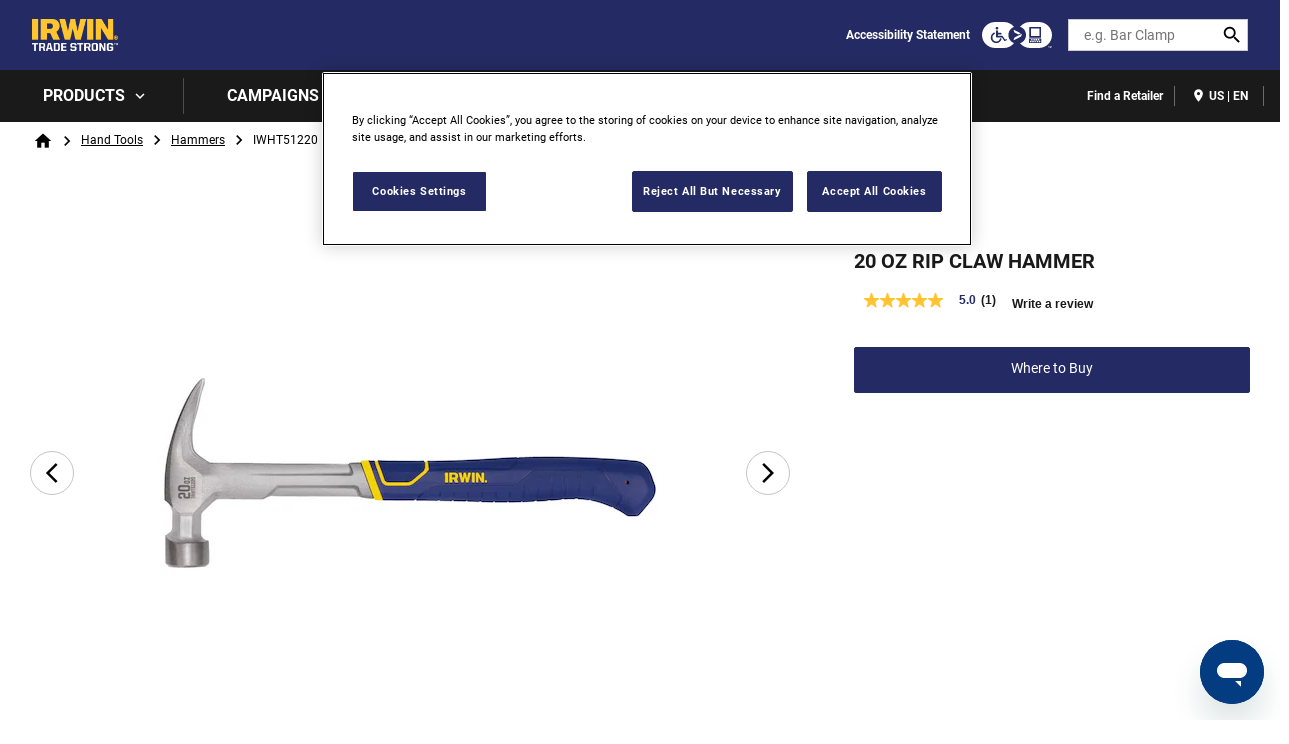

--- FILE ---
content_type: application/javascript
request_url: https://www.irwintools.com/modules/custom/sbd_new_catalog/js/product-video-modal.js?t88hob
body_size: 390
content:
(function($, Drupal) {
  Drupal.behaviors.productVideoModal = {
    attach: function(context, settings) {
      // Remove modal trigger from video thumbnails in PDP gallery.
      $('.thumbnail-slider', context).find('.video-modal-open')
        .each(function() {
          var $link = $(this);
          $link.parent().append($link.find('img'));
          $link.remove();
      });
      $(".coh-modal-close").click(function(){
        var videoElem = document.querySelectorAll("video");
        if(videoElem !== null && videoElem.length > 0){
          for (i = 0; i < videoElem.length; i++) {
            videoElem[i].pause();
            videoElem[i].currentTime = 0;
          }
        }
      });
    }
  };
})(jQuery, Drupal);


--- FILE ---
content_type: application/javascript
request_url: https://www.irwintools.com/modules/custom/sbd_accessibility/js/accessibility-statement.js?t88hob
body_size: 737
content:
/**
 * @file
 * Handles display of accessibility statement link
 */

(function ($) {
    Drupal.behaviors.accessibilityStatement = {
      attach: function (context, settings) {
        // Function to handle resizing and showing/hiding the accessibility statement link
        function handleAccessibilityStatement() {
          // Check if the dataLayer variable is defined and if drupalCountry is available
          if (typeof dataLayer !== 'undefined' && dataLayer[0].drupalCountry) {
            var country = dataLayer[0].drupalCountry;
            var language = dataLayer[0].drupalLanguage;
            var browserWidth = window.innerWidth;

            // Replace text for FR translation
            if((country === 'US' || country === 'CA') && language == 'fr') {
              $('.accessibility-statement-link').text('Déclaration d\'accessibilité').attr('title', 'Déclaration d\'accessibilité');
            }

            // Show accessibility statement link for US and CA only
            // We're checking browser width as the mobile version is a different section
            if ((country === 'US' || country === 'CA') && browserWidth >= 1024) {
              $('.accessibility-statement-link.desktop').show();
              $('.accessibility-statement-link.mobile').hide();
            } else if((country === 'US' || country === 'CA') && browserWidth < 1024) {
              $('.accessibility-statement-link.mobile').css('display', 'block');
              $('.accessibility-statement-link.desktop').hide();
            } else {
              $('.accessibility-statement-link').hide();
            }
          }
        }
        // Call handleAccessibilityStatement on page load
        $(document).ready(function() {
          handleAccessibilityStatement();
        });

        // Add event listener for resize event to call handleAccessibilityStatement on browser resize
        $(window).resize(function() {
          handleAccessibilityStatement();
        });

        // Handles Accessibility Statement dropdown behavior for mobile
        function handleMobileAccessibilityLink() {
          var browserWidth = window.innerWidth;
          if (browserWidth <= 1024) {
            $('.accessibility-nav-menu .accessibility-dropdown-trigger').unbind().on('click', function(e){
              e.stopPropagation();
              $(this).parents().next('#accessibity-dropdown-content').slideToggle();
              $(this).parents().closest('.accessibility-nav-menu').toggleClass('open');
              return false;
            });
          }
        }
        handleMobileAccessibilityLink();
      }
    };
  })(jQuery);

--- FILE ---
content_type: application/javascript
request_url: https://www.irwintools.com/modules/custom/sbd_new_catalog/js/support-block.js?t88hob
body_size: 2008
content:
(function ($, Drupal, drupalSettings) {
    Drupal.behaviors.sbd_new_catalog = {
      attach: function (context, settings) {
        // can access setting from 'drupalSettings';
        var productType = drupalSettings.product_type;
        var manualsUrl = drupalSettings.manuals_url;
        var defaultManualSettings = drupalSettings.default_manual_settings;
        var externalLink = drupalSettings.external_link;
        if (productType == 'family') {
          $(".coh-style-specifications").hide();
          if (drupalSettings.isCoreMds2024) {
            const specParent = $(".coh-style-specifications").parent('.coh-accordion-tabs-content');
            specParent.prev('.coh-style-accordion-items').hide();
          }
        }
        if (defaultManualSettings == 'cc') {
          var manualCustomLink = drupalSettings.manual_custom_link;
          var manualCustomLinkText = drupalSettings.manual_custom_link_text;
          if (manualCustomLink && manualCustomLinkText) {
            $("#support-manuals").html('<a href="' + manualCustomLink + '" target="_blank" rel="noopener noreferrer" id="support-manual-link">' + manualCustomLinkText + '</a>');
          }
        }
        else {
          if ($("#support-manuals").html() == '') {
            $("#support-manuals").html('<a href="javascript:void(0);" style="display:none;" id="support-manual-link">' + Drupal.t('View Manuals') + '</a>');
          }
          $("#support-manual-link").click(function(e) {
            $('#spinner').css("display", "block");
            var nodeid = drupalSettings.support_block_manuals_nodeId;
            $('#support-manuals').attr('node_id', nodeid);
            var path_prifix = drupalSettings.path.pathPrefix;
            var api_path = "";
            if(path_prifix == ""){
              api_path = manualsUrl + $("#support-manuals").attr('node_id');
            } else{
              api_path = manualsUrl + $("#support-manuals").attr('node_id');
            }
            $.ajax({url: api_path, cache: false, success: function(result){
              $('#spinner').css("display", "none");
              if(result){
                $("#support-manuals").html(result);
              }
              else {
                $("#support-manuals").html(Drupal.t('No Documents Available'));
              }

            }});
          });
        }

          $("#bv-rating").click(function(){
            var element = document.getElementById('block-duplo-theme-reviewratingsconfigblock-2');
            var headerOffset = 120;
            var elementPosition = element.getBoundingClientRect().top;
            var offsetPosition = elementPosition - headerOffset;
            window.scrollTo({
                top: offsetPosition,
                behavior: "smooth"
            });

          });
          renderRatings();

        if ($('div.wishlistmsge').length > 0) {
          setTimeout(function(){
            $('div.wishlistmsge').fadeOut();;
          }, 10000);
        }
        // Check warranty CTA link is external and open in new window.
        if (externalLink) {
          $('.coh-style-support-section .warranty a.coh-link').each(function() {
              $(this).attr('target', '_blank');
              $(this).attr('rel', 'noopener noreferrer');
          });
        }

        // Manuals API will trigger when viewport comes to the PDP manuals section.
        var fired = 0;
        $(window).once().on("resize scroll", function() {
          if(fired == 0){
            if ($('#support-manuals').length) {
              if ($('#support-manuals').isOnScreen()) {
                  if ($('#support-manual-link').length) {
                    $('#support-manual-link').trigger('click');
                  }
                  fired=1;
              }
            }
          }
        });

        $.fn.isOnScreen = function(){
            var elementTop = $(this).offset().top;
            var elementBottom = elementTop + $(this).outerHeight();
            var viewportTop = $(window).scrollTop();
            var viewportBottom = viewportTop + $(window).height();
            return elementBottom > viewportTop && elementTop < viewportBottom;
        };

        // Pop up confirmation msg when user Remove product from My Wishlist on PDP page.
        $('a.added-to-wishlist').unbind().click(function (e) {
          e.preventDefault();
          var ele = e.target;
          $('<div id="wishDialog"></div>').appendTo('body')
            .html('<p><strong>' + Drupal.t('Remove this Product?') + '</strong></p>' +
              '<div>' + Drupal.t('Are you sure you want to remove this product from your Wishlist?') + '</div>')
            .dialog({
              modal: true,
              zIndex: 10000,
              autoOpen: true,
              width: 'auto',
              resizable: false,
              closeOnEscape: false,
              open: function () {
                $(this).next().find("button").removeClass("ui-button ui-corner-all ui-widget");
                $('.ui-widget-overlay').on('click', function () {
                  $('.ui-dialog-content').dialog('close');
                });
                $("button").blur();
                var existingStyles = $(this).parent().attr("style");
                var top = ($(window).scrollTop()) + ($(window).height() - $('#wishDialog').height() - 200) / 2;
                $(this).parent().attr("style", existingStyles + "height:auto !important; top:" + top + "px !important");
              },
              buttons: [
                {
                  text: Drupal.t("Yes, Remove Product"),
                  "class": 'coh-style-tertiary-button accept-wish',
                  click: function () {
                    $(this).remove();
                    window.location.href = $(ele).attr("href");
                  }
                },
                {
                  text: Drupal.t("No, Keep Product"),
                  "class": 'coh-style-tertiary-button cancel-wish',
                  click: function () {
                    $(this).remove();
                  }
                },
              ],
              close: function (event, ui) {
                $(this).remove();
              }
            });
        });
      }
    };
  })(jQuery, Drupal, drupalSettings);

   function renderRatings() {
    var rr_provider = drupalSettings.rr_provider;
    if (rr_provider != 'none') {
      $(".duplo-review-rating").each(function () {
        var pid = $(this).attr('data-product-id');
        var numericProductStatus = $(this).attr('data-numeric-product-status');
        // numericStatus 2 = coming soon, rating should ignore for coming soon product.
        if (numericProductStatus != '2') {
          if (rr_provider == 'bv') {
            var ratingWidget = '<div class="rating" data-bv-show="inline_rating" data-bv-product-id="' + pid + '"></div>';
          }
          else {
            var ratingWidget = '<reevoo-badge name="b_product_score_square_1" product-id="' + pid + '" click-action="no_action" type="product" variant="p2"></reevoo-badge>';
          }
          if (pid) {
            $(this).html(ratingWidget);
          }
        }
      });
    }
   }


--- FILE ---
content_type: application/javascript
request_url: https://www.irwintools.com/modules/custom/sbd_site_studio/js/accordion-tabs.js?t88hob
body_size: 1063
content:
(function($) {
  Drupal.behaviors.accordionTabs = {
    attach: function(context, settings) {
      let tabCounter = 0;

      $('.coh-accordion-tabs', context).once().each(function() {
        const container = this;
        const tabInner = container.querySelector('.coh-accordion-tabs-inner');
        if (!tabInner) return;

        const tabItems = tabInner.querySelectorAll('.coh-accordion-tabs-nav .coh-style-tab-items');
        const tabLinks = tabInner.querySelectorAll('.coh-accordion-tabs-nav .coh-style-tab-items a');
        const tabContent = tabInner.querySelectorAll('.coh-accordion-tabs-content-wrapper .coh-accordion-tabs-content');

        const componentId = `tabs-${++tabCounter}`;

        const dataString = tabInner.dataset.cohAccordion;
        let accordionSetting;

        try {
          accordionSetting = JSON.parse(dataString);
        } catch (e) {
          console.error('Invalid JSON in data-coh-accordion:', dataString);
          return;
        }

        const accordionOrTab = accordionSetting.styles?.xl?.accordionOrTab;

        if (accordionOrTab === "tabs") {
          // Set role on the tablist
          tabInner.setAttribute('role', 'tablist');
          tabInner.setAttribute('aria-label', 'Tabs component');

          // Set roles on tab items
          tabItems.forEach(li => {
            li.parentElement.setAttribute('role', 'presentation');
            li.setAttribute('role', 'presentation');
          });

          // Assign roles and ARIA attributes to tabs and panels
          tabLinks.forEach((link, index) => {
            const tabId = `${componentId}-tab-${index}`;
            const panelId = `${componentId}-panel-${index}`;
            const panel = tabContent[index];

            // Set tab attributes
            link.setAttribute('role', 'tab');
            link.setAttribute('id', tabId);
            link.setAttribute('aria-controls', panelId);

            const parentElement = link.closest('.coh-style-tab-items');
            const isActive = parentElement.classList.contains('is-active');

            link.setAttribute('aria-selected', isActive ? 'true' : 'false');
            link.setAttribute('tabindex', isActive ? '0' : '-1');

            // Set panel attributes
            if (panel) {
              panel.setAttribute('role', 'tabpanel');
              panel.setAttribute('tabindex', isActive ? '0' : '-1');
              panel.setAttribute('id', panelId);
              panel.setAttribute('aria-labelledby', tabId);
              panel.setAttribute('aria-hidden', isActive ? 'false' : 'true');
            }

            link.addEventListener('click', function(e) {

              // Deselect all tabs and hide all panels
              tabLinks.forEach((l, i) => {
                l.setAttribute('aria-selected', 'false');
                l.setAttribute('tabindex', '-1');
                tabContent[i].setAttribute('aria-hidden', 'true');
                tabContent[i].setAttribute('tabindex', '-1');
              });

              // Activate clicked tab and corresponding panel
              this.setAttribute('aria-selected', 'true');
              this.setAttribute('tabindex', '0');
              panel.setAttribute('aria-hidden', 'false');
              panel.setAttribute('tabindex', '0');
            });

            // Keyboard navigation
            link.addEventListener('keydown', (event) => {
              if (event.key === 'Enter') {
                event.preventDefault();
              }
              
              let newIndex;

              if (event.key === 'ArrowRight') {
                newIndex = (index + 1) % tabLinks.length;
              } else if (event.key === 'ArrowLeft') {
                newIndex = (index - 1 + tabLinks.length) % tabLinks.length;
              }

              if (newIndex !== undefined) {
                tabLinks.forEach((t, i) => {
                  t.setAttribute('tabindex', i === newIndex ? '0' : '-1');
                  t.setAttribute('aria-selected', i === newIndex ? 'true' : 'false');
                });

                tabLinks[newIndex].focus();
                tabLinks[newIndex].click();
              }
            });
          });
        }
      });
    }
  };
})(jQuery);


--- FILE ---
content_type: application/javascript
request_url: https://www.irwintools.com/sites/g/files/xnuzat3271/files/cohesion/scripts/drupal-menu/pep.js?t88hob
body_size: 10193
content:
/*!
 * @sitestudioexcludesonar
 * PEP v0.4.3 | https://github.com/jquery/PEP
 * Copyright jQuery Foundation and other contributors | http://jquery.org/license
 */

(function (global, factory) {
  typeof exports === 'object' && typeof module !== 'undefined' ? module.exports = factory() :
    typeof define === 'function' && define.amd ? define(factory) :
      (global.PointerEventsPolyfill = factory());
}(this, function () { 'use strict';

  /**
   * This is the constructor for new PointerEvents.
   *
   * New Pointer Events must be given a type, and an optional dictionary of
   * initialization properties.
   *
   * Due to certain platform requirements, events returned from the constructor
   * identify as MouseEvents.
   *
   * @constructor
   * @param {String} inType The type of the event to create.
   * @param {Object} [inDict] An optional dictionary of initial event properties.
   * @return {Event} A new PointerEvent of type `inType`, initialized with properties from `inDict`.
   */
  var MOUSE_PROPS = [
    'bubbles',
    'cancelable',
    'view',
    'detail',
    'screenX',
    'screenY',
    'clientX',
    'clientY',
    'ctrlKey',
    'altKey',
    'shiftKey',
    'metaKey',
    'button',
    'relatedTarget',
    'pageX',
    'pageY'
  ];

  var MOUSE_DEFAULTS = [
    false,
    false,
    null,
    null,
    0,
    0,
    0,
    0,
    false,
    false,
    false,
    false,
    0,
    null,
    0,
    0
  ];

  function PointerEvent(inType, inDict) {
    inDict = inDict || Object.create(null);

    var e = document.createEvent('Event');
    e.initEvent(inType, inDict.bubbles || false, inDict.cancelable || false);

    // define inherited MouseEvent properties
    // skip bubbles and cancelable since they're set above in initEvent()
    for (var i = 2, p; i < MOUSE_PROPS.length; i++) {
      p = MOUSE_PROPS[i];
      e[p] = inDict[p] || MOUSE_DEFAULTS[i];
    }
    e.buttons = inDict.buttons || 0;

    // Spec requires that pointers without pressure specified use 0.5 for down
    // state and 0 for up state.
    var pressure = 0;

    if (inDict.pressure && e.buttons) {
      pressure = inDict.pressure;
    } else {
      pressure = e.buttons ? 0.5 : 0;
    }

    // add x/y properties aliased to clientX/Y
    e.x = e.clientX;
    e.y = e.clientY;

    // define the properties of the PointerEvent interface
    e.pointerId = inDict.pointerId || 0;
    e.width = inDict.width || 0;
    e.height = inDict.height || 0;
    e.pressure = pressure;
    e.tiltX = inDict.tiltX || 0;
    e.tiltY = inDict.tiltY || 0;
    e.twist = inDict.twist || 0;
    e.tangentialPressure = inDict.tangentialPressure || 0;
    e.pointerType = inDict.pointerType || '';
    e.hwTimestamp = inDict.hwTimestamp || 0;
    e.isPrimary = inDict.isPrimary || false;
    return e;
  }

  /**
   * This module implements a map of pointer states
   */
  var USE_MAP = window.Map && window.Map.prototype.forEach;
  var PointerMap = USE_MAP ? Map : SparseArrayMap;

  function SparseArrayMap() {
    this.array = [];
    this.size = 0;
  }

  SparseArrayMap.prototype = {
    set: function(k, v) {
      if (v === undefined) {
        return this.delete(k);
      }
      if (!this.has(k)) {
        this.size++;
      }
      this.array[k] = v;
    },
    has: function(k) {
      return this.array[k] !== undefined;
    },
    delete: function(k) {
      if (this.has(k)) {
        delete this.array[k];
        this.size--;
      }
    },
    get: function(k) {
      return this.array[k];
    },
    clear: function() {
      this.array.length = 0;
      this.size = 0;
    },

    // return value, key, map
    forEach: function(callback, thisArg) {
      return this.array.forEach(function(v, k) {
        callback.call(thisArg, v, k, this);
      }, this);
    }
  };

  var CLONE_PROPS = [

    // MouseEvent
    'bubbles',
    'cancelable',
    'view',
    'detail',
    'screenX',
    'screenY',
    'clientX',
    'clientY',
    'ctrlKey',
    'altKey',
    'shiftKey',
    'metaKey',
    'button',
    'relatedTarget',

    // DOM Level 3
    'buttons',

    // PointerEvent
    'pointerId',
    'width',
    'height',
    'pressure',
    'tiltX',
    'tiltY',
    'pointerType',
    'hwTimestamp',
    'isPrimary',

    // event instance
    'type',
    'target',
    'currentTarget',
    'which',
    'pageX',
    'pageY',
    'timeStamp'
  ];

  var CLONE_DEFAULTS = [

    // MouseEvent
    false,
    false,
    null,
    null,
    0,
    0,
    0,
    0,
    false,
    false,
    false,
    false,
    0,
    null,

    // DOM Level 3
    0,

    // PointerEvent
    0,
    0,
    0,
    0,
    0,
    0,
    '',
    0,
    false,

    // event instance
    '',
    null,
    null,
    0,
    0,
    0,
    0
  ];

  var BOUNDARY_EVENTS = {
    'pointerover': 1,
    'pointerout': 1,
    'pointerenter': 1,
    'pointerleave': 1
  };

  var HAS_SVG_INSTANCE = (typeof SVGElementInstance !== 'undefined');

  /**
   * This module is for normalizing events. Mouse and Touch events will be
   * collected here, and fire PointerEvents that have the same semantics, no
   * matter the source.
   * Events fired:
   *   - pointerdown: a pointing is added
   *   - pointerup: a pointer is removed
   *   - pointermove: a pointer is moved
   *   - pointerover: a pointer crosses into an element
   *   - pointerout: a pointer leaves an element
   *   - pointercancel: a pointer will no longer generate events
   */
  var dispatcher = {
    pointermap: new PointerMap(),
    eventMap: Object.create(null),
    captureInfo: Object.create(null),

    // Scope objects for native events.
    // This exists for ease of testing.
    eventSources: Object.create(null),
    eventSourceList: [],
    /**
     * Add a new event source that will generate pointer events.
     *
     * `inSource` must contain an array of event names named `events`, and
     * functions with the names specified in the `events` array.
     * @param {string} name A name for the event source
     * @param {Object} source A new source of platform events.
     */
    registerSource: function(name, source) {
      var s = source;
      var newEvents = s.events;
      if (newEvents) {
        newEvents.forEach(function(e) {
          if (s[e]) {
            this.eventMap[e] = s[e].bind(s);
          }
        }, this);
        this.eventSources[name] = s;
        this.eventSourceList.push(s);
      }
    },
    register: function(element) {
      var l = this.eventSourceList.length;
      for (var i = 0, es; (i < l) && (es = this.eventSourceList[i]); i++) {

        // call eventsource register
        es.register.call(es, element);
      }
    },
    unregister: function(element) {
      var l = this.eventSourceList.length;
      for (var i = 0, es; (i < l) && (es = this.eventSourceList[i]); i++) {

        // call eventsource register
        es.unregister.call(es, element);
      }
    },
    contains: /*scope.external.contains || */function(container, contained) {
      try {
        return container.contains(contained);
      } catch (ex) {

        // most likely: https://bugzilla.mozilla.org/show_bug.cgi?id=208427
        return false;
      }
    },

    // EVENTS
    down: function(inEvent) {
      inEvent.bubbles = true;
      this.fireEvent('pointerdown', inEvent);
    },
    move: function(inEvent) {
      inEvent.bubbles = true;
      this.fireEvent('pointermove', inEvent);
    },
    up: function(inEvent) {
      inEvent.bubbles = true;
      this.fireEvent('pointerup', inEvent);
    },
    enter: function(inEvent) {
      inEvent.bubbles = false;
      this.fireEvent('pointerenter', inEvent);
    },
    leave: function(inEvent) {
      inEvent.bubbles = false;
      this.fireEvent('pointerleave', inEvent);
    },
    over: function(inEvent) {
      inEvent.bubbles = true;
      this.fireEvent('pointerover', inEvent);
    },
    out: function(inEvent) {
      inEvent.bubbles = true;
      this.fireEvent('pointerout', inEvent);
    },
    cancel: function(inEvent) {
      inEvent.bubbles = true;
      this.fireEvent('pointercancel', inEvent);
    },
    leaveOut: function(event) {
      this.out(event);
      this.propagate(event, this.leave, false);
    },
    enterOver: function(event) {
      this.over(event);
      this.propagate(event, this.enter, true);
    },

    // LISTENER LOGIC
    eventHandler: function(inEvent) {

      // This is used to prevent multiple dispatch of pointerevents from
      // platform events. This can happen when two elements in different scopes
      // are set up to create pointer events, which is relevant to Shadow DOM.
      if (inEvent._handledByPE) {
        return;
      }
      var type = inEvent.type;
      var fn = this.eventMap && this.eventMap[type];
      if (fn) {
        fn(inEvent);
      }
      inEvent._handledByPE = true;
    },

    // set up event listeners
    listen: function(target, events) {
      events.forEach(function(e) {
        this.addEvent(target, e);
      }, this);
    },

    // remove event listeners
    unlisten: function(target, events) {
      events.forEach(function(e) {
        this.removeEvent(target, e);
      }, this);
    },
    addEvent: /*scope.external.addEvent || */function(target, eventName) {
      target.addEventListener(eventName, this.boundHandler);
    },
    removeEvent: /*scope.external.removeEvent || */function(target, eventName) {
      target.removeEventListener(eventName, this.boundHandler);
    },

    // EVENT CREATION AND TRACKING
    /**
     * Creates a new Event of type `inType`, based on the information in
     * `inEvent`.
     *
     * @param {string} inType A string representing the type of event to create
     * @param {Event} inEvent A platform event with a target
     * @return {Event} A PointerEvent of type `inType`
     */
    makeEvent: function(inType, inEvent) {

      // relatedTarget must be null if pointer is captured
      if (this.captureInfo[inEvent.pointerId]) {
        inEvent.relatedTarget = null;
      }
      var e = new PointerEvent(inType, inEvent);
      if (inEvent.preventDefault) {
        e.preventDefault = inEvent.preventDefault;
      }
      e._target = e._target || inEvent.target;
      return e;
    },

    // make and dispatch an event in one call
    fireEvent: function(inType, inEvent) {
      var e = this.makeEvent(inType, inEvent);
      return this.dispatchEvent(e);
    },
    /**
     * Returns a snapshot of inEvent, with writable properties.
     *
     * @param {Event} inEvent An event that contains properties to copy.
     * @return {Object} An object containing shallow copies of `inEvent`'s
     *    properties.
     */
    cloneEvent: function(inEvent) {
      var eventCopy = Object.create(null);
      var p;
      for (var i = 0; i < CLONE_PROPS.length; i++) {
        p = CLONE_PROPS[i];
        eventCopy[p] = inEvent[p] || CLONE_DEFAULTS[i];

        // Work around SVGInstanceElement shadow tree
        // Return the <use> element that is represented by the instance for Safari, Chrome, IE.
        // This is the behavior implemented by Firefox.
        if (HAS_SVG_INSTANCE && (p === 'target' || p === 'relatedTarget')) {
          if (eventCopy[p] instanceof SVGElementInstance) {
            eventCopy[p] = eventCopy[p].correspondingUseElement;
          }
        }
      }

      // keep the semantics of preventDefault
      if (inEvent.preventDefault) {
        eventCopy.preventDefault = function() {
          inEvent.preventDefault();
        };
      }
      return eventCopy;
    },
    getTarget: function(inEvent) {
      var capture = this.captureInfo[inEvent.pointerId];
      if (!capture) {
        return inEvent._target;
      }
      if (inEvent._target === capture || !(inEvent.type in BOUNDARY_EVENTS)) {
        return capture;
      }
    },
    propagate: function(event, fn, propagateDown) {
      var target = event.target;
      var targets = [];

      // Order of conditions due to document.contains() missing in IE.
      while (target !== document && !target.contains(event.relatedTarget)) {
        targets.push(target);
        target = target.parentNode;

        // Touch: Do not propagate if node is detached.
        if (!target) {
          return;
        }
      }
      if (propagateDown) {
        targets.reverse();
      }
      targets.forEach(function(target) {
        event.target = target;
        fn.call(this, event);
      }, this);
    },
    setCapture: function(inPointerId, inTarget, skipDispatch) {
      if (this.captureInfo[inPointerId]) {
        this.releaseCapture(inPointerId, skipDispatch);
      }

      this.captureInfo[inPointerId] = inTarget;
      this.implicitRelease = this.releaseCapture.bind(this, inPointerId, skipDispatch);
      document.addEventListener('pointerup', this.implicitRelease);
      document.addEventListener('pointercancel', this.implicitRelease);

      var e = new PointerEvent('gotpointercapture');
      e.pointerId = inPointerId;
      e._target = inTarget;

      if (!skipDispatch) {
        this.asyncDispatchEvent(e);
      }
    },
    releaseCapture: function(inPointerId, skipDispatch) {
      var t = this.captureInfo[inPointerId];
      if (!t) {
        return;
      }

      this.captureInfo[inPointerId] = undefined;
      document.removeEventListener('pointerup', this.implicitRelease);
      document.removeEventListener('pointercancel', this.implicitRelease);

      var e = new PointerEvent('lostpointercapture');
      e.pointerId = inPointerId;
      e._target = t;

      if (!skipDispatch) {
        this.asyncDispatchEvent(e);
      }
    },
    /**
     * Dispatches the event to its target.
     *
     * @param {Event} inEvent The event to be dispatched.
     * @return {Boolean} True if an event handler returns true, false otherwise.
     */
    dispatchEvent: /*scope.external.dispatchEvent || */function(inEvent) {
      var t = this.getTarget(inEvent);
      if (t) {
        return t.dispatchEvent(inEvent);
      }
    },
    asyncDispatchEvent: function(inEvent) {
      requestAnimationFrame(this.dispatchEvent.bind(this, inEvent));
    }
  };
  dispatcher.boundHandler = dispatcher.eventHandler.bind(dispatcher);

  var targeting = {
    shadow: function(inEl) {
      if (inEl) {
        return inEl.shadowRoot || inEl.webkitShadowRoot;
      }
    },
    canTarget: function(shadow) {
      return shadow && Boolean(shadow.elementFromPoint);
    },
    targetingShadow: function(inEl) {
      var s = this.shadow(inEl);
      if (this.canTarget(s)) {
        return s;
      }
    },
    olderShadow: function(shadow) {
      var os = shadow.olderShadowRoot;
      if (!os) {
        var se = shadow.querySelector('shadow');
        if (se) {
          os = se.olderShadowRoot;
        }
      }
      return os;
    },
    allShadows: function(element) {
      var shadows = [];
      var s = this.shadow(element);
      while (s) {
        shadows.push(s);
        s = this.olderShadow(s);
      }
      return shadows;
    },
    searchRoot: function(inRoot, x, y) {
      if (inRoot) {
        var t = inRoot.elementFromPoint(x, y);
        var st, sr;

        // is element a shadow host?
        sr = this.targetingShadow(t);
        while (sr) {

          // find the the element inside the shadow root
          st = sr.elementFromPoint(x, y);
          if (!st) {

            // check for older shadows
            sr = this.olderShadow(sr);
          } else {

            // shadowed element may contain a shadow root
            var ssr = this.targetingShadow(st);
            return this.searchRoot(ssr, x, y) || st;
          }
        }

        // light dom element is the target
        return t;
      }
    },
    owner: function(element) {
      var s = element;

      // walk up until you hit the shadow root or document
      while (s.parentNode) {
        s = s.parentNode;
      }

      // the owner element is expected to be a Document or ShadowRoot
      if (s.nodeType !== Node.DOCUMENT_NODE && s.nodeType !== Node.DOCUMENT_FRAGMENT_NODE) {
        s = document;
      }
      return s;
    },
    findTarget: function(inEvent) {
      var x = inEvent.clientX;
      var y = inEvent.clientY;

      // if the listener is in the shadow root, it is much faster to start there
      var s = this.owner(inEvent.target);

      // if x, y is not in this root, fall back to document search
      if (!s.elementFromPoint(x, y)) {
        s = document;
      }
      return this.searchRoot(s, x, y);
    }
  };

  var forEach = Array.prototype.forEach.call.bind(Array.prototype.forEach);
  var map = Array.prototype.map.call.bind(Array.prototype.map);
  var toArray = Array.prototype.slice.call.bind(Array.prototype.slice);
  var filter = Array.prototype.filter.call.bind(Array.prototype.filter);
  var MO = window.MutationObserver || window.WebKitMutationObserver;
  var SELECTOR = '[touch-action]';
  var OBSERVER_INIT = {
    subtree: true,
    childList: true,
    attributes: true,
    attributeOldValue: true,
    attributeFilter: ['touch-action']
  };

  function Installer(add, remove, changed, binder) {
    this.addCallback = add.bind(binder);
    this.removeCallback = remove.bind(binder);
    this.changedCallback = changed.bind(binder);
    if (MO) {
      this.observer = new MO(this.mutationWatcher.bind(this));
    }
  }

  Installer.prototype = {
    watchSubtree: function(target) {

      // Only watch scopes that can target find, as these are top-level.
      // Otherwise we can see duplicate additions and removals that add noise.
      //
      // TODO(dfreedman): For some instances with ShadowDOMPolyfill, we can see
      // a removal without an insertion when a node is redistributed among
      // shadows. Since it all ends up correct in the document, watching only
      // the document will yield the correct mutations to watch.
      if (this.observer && targeting.canTarget(target)) {
        this.observer.observe(target, OBSERVER_INIT);
      }
    },
    enableOnSubtree: function(target) {
      this.watchSubtree(target);
      if (target === document && document.readyState !== 'complete') {
        this.installOnLoad();
      } else {
        this.installNewSubtree(target);
      }
    },
    installNewSubtree: function(target) {
      forEach(this.findElements(target), this.addElement, this);
    },
    findElements: function(target) {
      if (target.querySelectorAll) {
        return target.querySelectorAll(SELECTOR);
      }
      return [];
    },
    removeElement: function(el) {
      this.removeCallback(el);
    },
    addElement: function(el) {
      this.addCallback(el);
    },
    elementChanged: function(el, oldValue) {
      this.changedCallback(el, oldValue);
    },
    concatLists: function(accum, list) {
      return accum.concat(toArray(list));
    },

    // register all touch-action = none nodes on document load
    installOnLoad: function() {
      document.addEventListener('readystatechange', function() {
        if (document.readyState === 'complete') {
          this.installNewSubtree(document);
        }
      }.bind(this));
    },
    isElement: function(n) {
      return n.nodeType === Node.ELEMENT_NODE;
    },
    flattenMutationTree: function(inNodes) {

      // find children with touch-action
      var tree = map(inNodes, this.findElements, this);

      // make sure the added nodes are accounted for
      tree.push(filter(inNodes, this.isElement));

      // flatten the list
      return tree.reduce(this.concatLists, []);
    },
    mutationWatcher: function(mutations) {
      mutations.forEach(this.mutationHandler, this);
    },
    mutationHandler: function(m) {
      if (m.type === 'childList') {
        var added = this.flattenMutationTree(m.addedNodes);
        added.forEach(this.addElement, this);
        var removed = this.flattenMutationTree(m.removedNodes);
        removed.forEach(this.removeElement, this);
      } else if (m.type === 'attributes') {
        this.elementChanged(m.target, m.oldValue);
      }
    }
  };

  function shadowSelector(v) {
    return 'body /shadow-deep/ ' + selector(v);
  }
  function selector(v) {
    return '[touch-action="' + v + '"]';
  }
  function rule(v) {
    return '{ -ms-touch-action: ' + v + '; touch-action: ' + v + '; }';
  }
  var attrib2css = [
    'none',
    'auto',
    'pan-x',
    'pan-y',
    {
      rule: 'pan-x pan-y',
      selectors: [
        'pan-x pan-y',
        'pan-y pan-x'
      ]
    }
  ];
  var styles = '';

  // only install stylesheet if the browser has touch action support
  var hasNativePE = window.PointerEvent || window.MSPointerEvent;

  // only add shadow selectors if shadowdom is supported
  var hasShadowRoot = !window.ShadowDOMPolyfill && document.head.createShadowRoot;

  function applyAttributeStyles() {
    if (hasNativePE) {
      attrib2css.forEach(function(r) {
        if (String(r) === r) {
          styles += selector(r) + rule(r) + '\n';
          if (hasShadowRoot) {
            styles += shadowSelector(r) + rule(r) + '\n';
          }
        } else {
          styles += r.selectors.map(selector) + rule(r.rule) + '\n';
          if (hasShadowRoot) {
            styles += r.selectors.map(shadowSelector) + rule(r.rule) + '\n';
          }
        }
      });

      var el = document.createElement('style');
      el.textContent = styles;
      document.head.appendChild(el);
    }
  }

  var pointermap = dispatcher.pointermap;

  // radius around touchend that swallows mouse events
  var DEDUP_DIST = 25;

  // left, middle, right, back, forward
  var BUTTON_TO_BUTTONS = [1, 4, 2, 8, 16];

  var HAS_BUTTONS = false;
  try {
    HAS_BUTTONS = new MouseEvent('test', { buttons: 1 }).buttons === 1;
  } catch (e) {}

  // handler block for native mouse events
  var mouseEvents = {
    POINTER_ID: 1,
    POINTER_TYPE: 'mouse',
    events: [
      'mousedown',
      'mousemove',
      'mouseup',
      'mouseover',
      'mouseout'
    ],
    register: function(target) {
      dispatcher.listen(target, this.events);
    },
    unregister: function(target) {
      dispatcher.unlisten(target, this.events);
    },
    lastTouches: [],

    // collide with the global mouse listener
    isEventSimulatedFromTouch: function(inEvent) {
      var lts = this.lastTouches;
      var x = inEvent.clientX;
      var y = inEvent.clientY;
      for (var i = 0, l = lts.length, t; i < l && (t = lts[i]); i++) {

        // simulated mouse events will be swallowed near a primary touchend
        var dx = Math.abs(x - t.x);
        var dy = Math.abs(y - t.y);
        if (dx <= DEDUP_DIST && dy <= DEDUP_DIST) {
          return true;
        }
      }
    },
    prepareEvent: function(inEvent) {
      var e = dispatcher.cloneEvent(inEvent);

      // forward mouse preventDefault
      var pd = e.preventDefault;
      e.preventDefault = function() {
        inEvent.preventDefault();
        pd();
      };
      e.pointerId = this.POINTER_ID;
      e.isPrimary = true;
      e.pointerType = this.POINTER_TYPE;
      return e;
    },
    prepareButtonsForMove: function(e, inEvent) {
      var p = pointermap.get(this.POINTER_ID);

      // Update buttons state after possible out-of-document mouseup.
      if (inEvent.which === 0 || !p) {
        e.buttons = 0;
      } else {
        e.buttons = p.buttons;
      }
      inEvent.buttons = e.buttons;
    },
    mousedown: function(inEvent) {
      if (!this.isEventSimulatedFromTouch(inEvent)) {
        var p = pointermap.get(this.POINTER_ID);
        var e = this.prepareEvent(inEvent);
        if (!HAS_BUTTONS) {
          e.buttons = BUTTON_TO_BUTTONS[e.button];
          if (p) { e.buttons |= p.buttons; }
          inEvent.buttons = e.buttons;
        }
        pointermap.set(this.POINTER_ID, inEvent);
        if (!p || p.buttons === 0) {
          dispatcher.down(e);
        } else {
          dispatcher.move(e);
        }
      }
    },
    mousemove: function(inEvent) {
      if (!this.isEventSimulatedFromTouch(inEvent)) {
        var e = this.prepareEvent(inEvent);
        if (!HAS_BUTTONS) { this.prepareButtonsForMove(e, inEvent); }
        e.button = -1;
        pointermap.set(this.POINTER_ID, inEvent);
        dispatcher.move(e);
      }
    },
    mouseup: function(inEvent) {
      if (!this.isEventSimulatedFromTouch(inEvent)) {
        var p = pointermap.get(this.POINTER_ID);
        var e = this.prepareEvent(inEvent);
        if (!HAS_BUTTONS) {
          var up = BUTTON_TO_BUTTONS[e.button];

          // Produces wrong state of buttons in Browsers without `buttons` support
          // when a mouse button that was pressed outside the document is released
          // inside and other buttons are still pressed down.
          e.buttons = p ? p.buttons & ~up : 0;
          inEvent.buttons = e.buttons;
        }
        pointermap.set(this.POINTER_ID, inEvent);

        // Support: Firefox <=44 only
        // FF Ubuntu includes the lifted button in the `buttons` property on
        // mouseup.
        // https://bugzilla.mozilla.org/show_bug.cgi?id=1223366
        e.buttons &= ~BUTTON_TO_BUTTONS[e.button];
        if (e.buttons === 0) {
          dispatcher.up(e);
        } else {
          dispatcher.move(e);
        }
      }
    },
    mouseover: function(inEvent) {
      if (!this.isEventSimulatedFromTouch(inEvent)) {
        var e = this.prepareEvent(inEvent);
        if (!HAS_BUTTONS) { this.prepareButtonsForMove(e, inEvent); }
        e.button = -1;
        pointermap.set(this.POINTER_ID, inEvent);
        dispatcher.enterOver(e);
      }
    },
    mouseout: function(inEvent) {
      if (!this.isEventSimulatedFromTouch(inEvent)) {
        var e = this.prepareEvent(inEvent);
        if (!HAS_BUTTONS) { this.prepareButtonsForMove(e, inEvent); }
        e.button = -1;
        dispatcher.leaveOut(e);
      }
    },
    cancel: function(inEvent) {
      var e = this.prepareEvent(inEvent);
      dispatcher.cancel(e);
      this.deactivateMouse();
    },
    deactivateMouse: function() {
      pointermap.delete(this.POINTER_ID);
    }
  };

  var captureInfo = dispatcher.captureInfo;
  var findTarget = targeting.findTarget.bind(targeting);
  var allShadows = targeting.allShadows.bind(targeting);
  var pointermap$1 = dispatcher.pointermap;

  // This should be long enough to ignore compat mouse events made by touch
  var DEDUP_TIMEOUT = 2500;
  var CLICK_COUNT_TIMEOUT = 200;
  var ATTRIB = 'touch-action';
  var INSTALLER;

  // handler block for native touch events
  var touchEvents = {
    events: [
      'touchstart',
      'touchmove',
      'touchend',
      'touchcancel'
    ],
    register: function(target) {
      INSTALLER.enableOnSubtree(target);
    },
    unregister: function() {

      // TODO(dfreedman): is it worth it to disconnect the MO?
    },
    elementAdded: function(el) {
      var a = el.getAttribute(ATTRIB);
      var st = this.touchActionToScrollType(a);
      if (st) {
        el._scrollType = st;
        dispatcher.listen(el, this.events);

        // set touch-action on shadows as well
        allShadows(el).forEach(function(s) {
          s._scrollType = st;
          dispatcher.listen(s, this.events);
        }, this);
      }
    },
    elementRemoved: function(el) {
      el._scrollType = undefined;
      dispatcher.unlisten(el, this.events);

      // remove touch-action from shadow
      allShadows(el).forEach(function(s) {
        s._scrollType = undefined;
        dispatcher.unlisten(s, this.events);
      }, this);
    },
    elementChanged: function(el, oldValue) {
      var a = el.getAttribute(ATTRIB);
      var st = this.touchActionToScrollType(a);
      var oldSt = this.touchActionToScrollType(oldValue);

      // simply update scrollType if listeners are already established
      if (st && oldSt) {
        el._scrollType = st;
        allShadows(el).forEach(function(s) {
          s._scrollType = st;
        }, this);
      } else if (oldSt) {
        this.elementRemoved(el);
      } else if (st) {
        this.elementAdded(el);
      }
    },
    scrollTypes: {
      EMITTER: 'none',
      XSCROLLER: 'pan-x',
      YSCROLLER: 'pan-y',
      SCROLLER: /^(?:pan-x pan-y)|(?:pan-y pan-x)|auto$/
    },
    touchActionToScrollType: function(touchAction) {
      var t = touchAction;
      var st = this.scrollTypes;
      if (t === 'none') {
        return 'none';
      } else if (t === st.XSCROLLER) {
        return 'X';
      } else if (t === st.YSCROLLER) {
        return 'Y';
      } else if (st.SCROLLER.exec(t)) {
        return 'XY';
      }
    },
    POINTER_TYPE: 'touch',
    firstTouch: null,
    isPrimaryTouch: function(inTouch) {
      return this.firstTouch === inTouch.identifier;
    },
    setPrimaryTouch: function(inTouch) {

      // set primary touch if there no pointers, or the only pointer is the mouse
      if (pointermap$1.size === 0 || (pointermap$1.size === 1 && pointermap$1.has(1))) {
        this.firstTouch = inTouch.identifier;
        this.firstXY = { X: inTouch.clientX, Y: inTouch.clientY };
        this.scrolling = false;
        this.cancelResetClickCount();
      }
    },
    removePrimaryPointer: function(inPointer) {
      if (inPointer.isPrimary) {
        this.firstTouch = null;
        this.firstXY = null;
        this.resetClickCount();
      }
    },
    clickCount: 0,
    resetId: null,
    resetClickCount: function() {
      var fn = function() {
        this.clickCount = 0;
        this.resetId = null;
      }.bind(this);
      this.resetId = setTimeout(fn, CLICK_COUNT_TIMEOUT);
    },
    cancelResetClickCount: function() {
      if (this.resetId) {
        clearTimeout(this.resetId);
      }
    },
    typeToButtons: function(type) {
      var ret = 0;
      if (type === 'touchstart' || type === 'touchmove') {
        ret = 1;
      }
      return ret;
    },
    touchToPointer: function(inTouch) {
      var cte = this.currentTouchEvent;
      var e = dispatcher.cloneEvent(inTouch);

      // We reserve pointerId 1 for Mouse.
      // Touch identifiers can start at 0.
      // Add 2 to the touch identifier for compatibility.
      var id = e.pointerId = inTouch.identifier + 2;
      e.target = captureInfo[id] || findTarget(e);
      e.bubbles = true;
      e.cancelable = true;
      e.detail = this.clickCount;
      e.button = 0;
      e.buttons = this.typeToButtons(cte.type);
      e.width = (inTouch.radiusX || inTouch.webkitRadiusX || 0) * 2;
      e.height = (inTouch.radiusY || inTouch.webkitRadiusY || 0) * 2;
      e.pressure = inTouch.force || inTouch.webkitForce || 0.5;
      e.isPrimary = this.isPrimaryTouch(inTouch);
      e.pointerType = this.POINTER_TYPE;

      // forward modifier keys
      e.altKey = cte.altKey;
      e.ctrlKey = cte.ctrlKey;
      e.metaKey = cte.metaKey;
      e.shiftKey = cte.shiftKey;

      // forward touch preventDefaults
      var self = this;
      e.preventDefault = function() {
        self.scrolling = false;
        self.firstXY = null;
        cte.preventDefault();
      };
      return e;
    },
    processTouches: function(inEvent, inFunction) {
      var tl = inEvent.changedTouches;
      this.currentTouchEvent = inEvent;
      for (var i = 0, t; i < tl.length; i++) {
        t = tl[i];
        inFunction.call(this, this.touchToPointer(t));
      }
    },

    // For single axis scrollers, determines whether the element should emit
    // pointer events or behave as a scroller
    shouldScroll: function(inEvent) {
      if (this.firstXY) {
        var ret;
        var scrollAxis = inEvent.currentTarget._scrollType;
        if (scrollAxis === 'none') {

          // this element is a touch-action: none, should never scroll
          ret = false;
        } else if (scrollAxis === 'XY') {

          // this element should always scroll
          ret = true;
        } else {
          var t = inEvent.changedTouches[0];

          // check the intended scroll axis, and other axis
          var a = scrollAxis;
          var oa = scrollAxis === 'Y' ? 'X' : 'Y';
          var da = Math.abs(t['client' + a] - this.firstXY[a]);
          var doa = Math.abs(t['client' + oa] - this.firstXY[oa]);

          // if delta in the scroll axis > delta other axis, scroll instead of
          // making events
          ret = da >= doa;
        }
        this.firstXY = null;
        return ret;
      }
    },
    findTouch: function(inTL, inId) {
      for (var i = 0, l = inTL.length, t; i < l && (t = inTL[i]); i++) {
        if (t.identifier === inId) {
          return true;
        }
      }
    },

    // In some instances, a touchstart can happen without a touchend. This
    // leaves the pointermap in a broken state.
    // Therefore, on every touchstart, we remove the touches that did not fire a
    // touchend event.
    // To keep state globally consistent, we fire a
    // pointercancel for this "abandoned" touch
    vacuumTouches: function(inEvent) {
      var tl = inEvent.touches;

      // pointermap.size should be < tl.length here, as the touchstart has not
      // been processed yet.
      if (pointermap$1.size >= tl.length) {
        var d = [];
        pointermap$1.forEach(function(value, key) {

          // Never remove pointerId == 1, which is mouse.
          // Touch identifiers are 2 smaller than their pointerId, which is the
          // index in pointermap.
          if (key !== 1 && !this.findTouch(tl, key - 2)) {
            var p = value.out;
            d.push(p);
          }
        }, this);
        d.forEach(this.cancelOut, this);
      }
    },
    touchstart: function(inEvent) {
      this.vacuumTouches(inEvent);
      this.setPrimaryTouch(inEvent.changedTouches[0]);
      this.dedupSynthMouse(inEvent);
      if (!this.scrolling) {
        this.clickCount++;
        this.processTouches(inEvent, this.overDown);
      }
    },
    overDown: function(inPointer) {
      pointermap$1.set(inPointer.pointerId, {
        target: inPointer.target,
        out: inPointer,
        outTarget: inPointer.target
      });
      dispatcher.enterOver(inPointer);
      dispatcher.down(inPointer);
    },
    touchmove: function(inEvent) {
      if (!this.scrolling) {
        if (this.shouldScroll(inEvent)) {
          this.scrolling = true;
          this.touchcancel(inEvent);
        } else {
          inEvent.preventDefault();
          this.processTouches(inEvent, this.moveOverOut);
        }
      }
    },
    moveOverOut: function(inPointer) {
      var event = inPointer;
      var pointer = pointermap$1.get(event.pointerId);

      // a finger drifted off the screen, ignore it
      if (!pointer) {
        return;
      }
      var outEvent = pointer.out;
      var outTarget = pointer.outTarget;
      dispatcher.move(event);
      if (outEvent && outTarget !== event.target) {
        outEvent.relatedTarget = event.target;
        event.relatedTarget = outTarget;

        // recover from retargeting by shadow
        outEvent.target = outTarget;
        if (event.target) {
          dispatcher.leaveOut(outEvent);
          dispatcher.enterOver(event);
        } else {

          // clean up case when finger leaves the screen
          event.target = outTarget;
          event.relatedTarget = null;
          this.cancelOut(event);
        }
      }
      pointer.out = event;
      pointer.outTarget = event.target;
    },
    touchend: function(inEvent) {
      this.dedupSynthMouse(inEvent);
      this.processTouches(inEvent, this.upOut);
    },
    upOut: function(inPointer) {
      if (!this.scrolling) {
        dispatcher.up(inPointer);
        dispatcher.leaveOut(inPointer);
      }
      this.cleanUpPointer(inPointer);
    },
    touchcancel: function(inEvent) {
      this.processTouches(inEvent, this.cancelOut);
    },
    cancelOut: function(inPointer) {
      dispatcher.cancel(inPointer);
      dispatcher.leaveOut(inPointer);
      this.cleanUpPointer(inPointer);
    },
    cleanUpPointer: function(inPointer) {
      pointermap$1.delete(inPointer.pointerId);
      this.removePrimaryPointer(inPointer);
    },

    // prevent synth mouse events from creating pointer events
    dedupSynthMouse: function(inEvent) {
      var lts = mouseEvents.lastTouches;
      var t = inEvent.changedTouches[0];

      // only the primary finger will synth mouse events
      if (this.isPrimaryTouch(t)) {

        // remember x/y of last touch
        var lt = { x: t.clientX, y: t.clientY };
        lts.push(lt);
        var fn = (function(lts, lt) {
          var i = lts.indexOf(lt);
          if (i > -1) {
            lts.splice(i, 1);
          }
        }).bind(null, lts, lt);
        setTimeout(fn, DEDUP_TIMEOUT);
      }
    }
  };

  INSTALLER = new Installer(touchEvents.elementAdded, touchEvents.elementRemoved,
    touchEvents.elementChanged, touchEvents);

  var pointermap$2 = dispatcher.pointermap;
  var HAS_BITMAP_TYPE = window.MSPointerEvent &&
    typeof window.MSPointerEvent.MSPOINTER_TYPE_MOUSE === 'number';
  var msEvents = {
    events: [
      'MSPointerDown',
      'MSPointerMove',
      'MSPointerUp',
      'MSPointerOut',
      'MSPointerOver',
      'MSPointerCancel',
      'MSGotPointerCapture',
      'MSLostPointerCapture'
    ],
    register: function(target) {
      dispatcher.listen(target, this.events);
    },
    unregister: function(target) {
      dispatcher.unlisten(target, this.events);
    },
    POINTER_TYPES: [
      '',
      'unavailable',
      'touch',
      'pen',
      'mouse'
    ],
    prepareEvent: function(inEvent) {
      var e = inEvent;
      if (HAS_BITMAP_TYPE) {
        e = dispatcher.cloneEvent(inEvent);
        e.pointerType = this.POINTER_TYPES[inEvent.pointerType];
      }
      return e;
    },
    cleanup: function(id) {
      pointermap$2.delete(id);
    },
    MSPointerDown: function(inEvent) {
      pointermap$2.set(inEvent.pointerId, inEvent);
      var e = this.prepareEvent(inEvent);
      dispatcher.down(e);
    },
    MSPointerMove: function(inEvent) {
      var e = this.prepareEvent(inEvent);
      dispatcher.move(e);
    },
    MSPointerUp: function(inEvent) {
      var e = this.prepareEvent(inEvent);
      dispatcher.up(e);
      this.cleanup(inEvent.pointerId);
    },
    MSPointerOut: function(inEvent) {
      var e = this.prepareEvent(inEvent);
      dispatcher.leaveOut(e);
    },
    MSPointerOver: function(inEvent) {
      var e = this.prepareEvent(inEvent);
      dispatcher.enterOver(e);
    },
    MSPointerCancel: function(inEvent) {
      var e = this.prepareEvent(inEvent);
      dispatcher.cancel(e);
      this.cleanup(inEvent.pointerId);
    },
    MSLostPointerCapture: function(inEvent) {
      var e = dispatcher.makeEvent('lostpointercapture', inEvent);
      dispatcher.dispatchEvent(e);
    },
    MSGotPointerCapture: function(inEvent) {
      var e = dispatcher.makeEvent('gotpointercapture', inEvent);
      dispatcher.dispatchEvent(e);
    }
  };

  function applyPolyfill() {

    // only activate if this platform does not have pointer events
    if (!window.PointerEvent) {
      window.PointerEvent = PointerEvent;

      if (window.navigator.msPointerEnabled) {
        var tp = window.navigator.msMaxTouchPoints;
        Object.defineProperty(window.navigator, 'maxTouchPoints', {
          value: tp,
          enumerable: true
        });
        dispatcher.registerSource('ms', msEvents);
      } else {
        Object.defineProperty(window.navigator, 'maxTouchPoints', {
          value: 0,
          enumerable: true
        });
        dispatcher.registerSource('mouse', mouseEvents);
        if (window.ontouchstart !== undefined) {
          dispatcher.registerSource('touch', touchEvents);
        }
      }

      dispatcher.register(document);
    }
  }

  var n = window.navigator;
  var s;
  var r;
  var h;
  function assertActive(id) {
    if (!dispatcher.pointermap.has(id)) {
      var error = new Error('InvalidPointerId');
      error.name = 'InvalidPointerId';
      throw error;
    }
  }
  function assertConnected(elem) {
    var parent = elem.parentNode;
    while (parent && parent !== elem.ownerDocument) {
      parent = parent.parentNode;
    }
    if (!parent) {
      var error = new Error('InvalidStateError');
      error.name = 'InvalidStateError';
      throw error;
    }
  }
  function inActiveButtonState(id) {
    var p = dispatcher.pointermap.get(id);
    return p.buttons !== 0;
  }
  if (n.msPointerEnabled) {
    s = function(pointerId) {
      assertActive(pointerId);
      assertConnected(this);
      if (inActiveButtonState(pointerId)) {
        dispatcher.setCapture(pointerId, this, true);
        this.msSetPointerCapture(pointerId);
      }
    };
    r = function(pointerId) {
      assertActive(pointerId);
      dispatcher.releaseCapture(pointerId, true);
      this.msReleasePointerCapture(pointerId);
    };
  } else {
    s = function setPointerCapture(pointerId) {
      assertActive(pointerId);
      assertConnected(this);
      if (inActiveButtonState(pointerId)) {
        dispatcher.setCapture(pointerId, this);
      }
    };
    r = function releasePointerCapture(pointerId) {
      assertActive(pointerId);
      dispatcher.releaseCapture(pointerId);
    };
  }
  h = function hasPointerCapture(pointerId) {
    return !!dispatcher.captureInfo[pointerId];
  };

  function applyPolyfill$1() {
    if (window.Element && !Element.prototype.setPointerCapture) {
      Object.defineProperties(Element.prototype, {
        'setPointerCapture': {
          value: s
        },
        'releasePointerCapture': {
          value: r
        },
        'hasPointerCapture': {
          value: h
        }
      });
    }
  }

  applyAttributeStyles();
  applyPolyfill();
  applyPolyfill$1();

  var pointerevents = {
    dispatcher: dispatcher,
    Installer: Installer,
    PointerEvent: PointerEvent,
    PointerMap: PointerMap,
    targetFinding: targeting
  };

  return pointerevents;

}));


--- FILE ---
content_type: application/javascript
request_url: https://www.irwintools.com/modules/custom/sbd_buying_options/js/spinImage360.js?t88hob
body_size: 643
content:
/* Customized-js */
jQuery(document).ready(function () {
  //var divCheck = document.getElementById("spinImageMain");
  $("[id ^= 'spinImageMain']").each(function(){
    var spinImageMain = $(this);
    var delta = $(this).attr("data-delta");
    if (spinImageMain) {
      var spinObject = "spin-image-" + delta + "-360__image";
      var image360 = document.getElementsByClassName(spinObject);
      //var imageUrl = "https://demo7369975.mockable.io/spin630/items.json";
      var imageUrl = spinImageMain.attr('data-image-url');
      var isAutoplay = spinImageMain.attr('data-image-autoplay');
      var delay = spinImageMain.attr('data-image-autoplay-delay');
      var isArrowsCtrl = spinImageMain.attr('data-image-arrows-ctrl');
      var isPlayCtrl = spinImageMain.attr('data-image-play-ctrl');
      var interval = spinImageMain.attr('data-image-interval');
      var isReverse = spinImageMain.attr('data-image-reverse');
      var altText = spinImageMain.attr('data-image-alt-text');
      if (imageUrl === null) {
        throw new Error("Images are not available.");
      }
      isAutoplay = (isEmpty(isAutoplay)) ? false : true;
      isArrowsCtrl = (isEmpty(isArrowsCtrl)) ? false : true;
      isPlayCtrl = (isEmpty(isPlayCtrl)) ? false : true;
      isReverse = (isEmpty(isReverse)) ? false : true;
      delay = (isEmpty(delay)) ? 10 : delay;
      interval = (isEmpty(interval)) ? 10 : interval;
      // Implement Akamai Viewer
      new Akamai.Viewer(image360, {
        items: {
          uri: imageUrl
        },
        spin360: {
          autoplay: {
            enabled: isAutoplay,
            delay
          },
          controls: {
            arrows: isArrowsCtrl,
            play: isPlayCtrl
          },
          interval,
          reverse: isReverse,
          alt: altText,
        }
      });
    }
  });

});

function isEmpty(val) {
  return (val === undefined || val == null || val.length <= 0) ? true : false;
}
